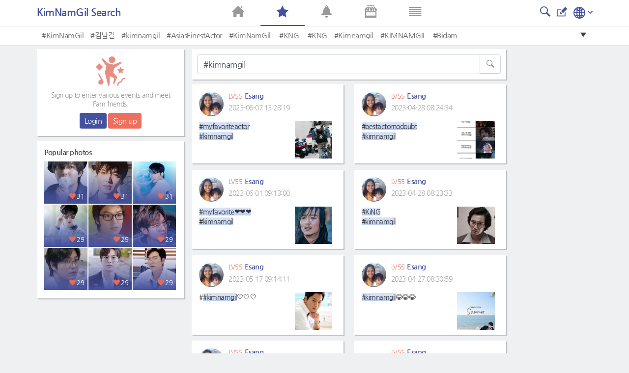

--- FILE ---
content_type: text/html; charset=UTF-8
request_url: https://metkstar.com/post/search/839/%23kimnamgil
body_size: 9126
content:
<!DOCTYPE html >
<html lang="en">
<head>
	<meta name="naver-site-verification" content="9520252efb37f8a0235492860fcee4cb27f775b4"/>
	<meta http-equiv="Content-Type" content="text/html; charset=utf-8">
	<meta name="csrf-token" content="6v3n0Y073PgpFr4mmSIOOgeLK7GspN22fP67PswI">
		<meta name="viewport" content="width=device-width, initial-scale=1">
	<meta name="viewport" content="width=device-width, initial-scale=1, maximum-scale=1, user-scalable=no">
	<meta property="fb:app_id" content="614516485738102" />
<meta property="og:type" content="website" />
<meta property="og:url" content="https://metkstar.com/post/search/839/%23kimnamgil?lang=en" />

	<meta property="og:title" content="MetKstarKpop/Kdrama international community" />
	<meta property="og:description" content="MetKstar is the internet platform for Kpop/Kdrama community to discuss, connect and share anything about Kpop/Kdrama." />
	<meta property="og:image" content="https://metkstar.com/img/img_link2.jpg" />
<meta name="twitter:card" content="summary_large_image">
<meta name="twitter:site" content = "@metkstar"/>	<title>MetKstar</title>

	<link rel="dns-prefetch" href="https://metkstar.com" />
	<link rel="dns-prefetch" href="//fonts.gstatic.com" />
	<link rel="dns-prefetch" href="//fonts.googleapis.com" />
	<link rel='dns-prefetch' href='//tpc.googlesyndication.com' />
	<link rel='dns-prefetch' href='//ad.doubleclick.net' />
	<link rel='dns-prefetch' href='//googleads.g.doubleclick.net' />
	<link rel='dns-prefetch' href='//pagead2.googlesyndication.com' />
	<link rel='dns-prefetch' href='//youtube.com' />
	<link rel='dns-prefetch' href='//youtu.be' />
	<link rel='dns-prefetch' href='//www.google.com' />
	<link rel='dns-prefetch' href='//partner.googleadservices.com' />
	<link rel='dns-prefetch' href='//google-analytics.com' />
	<link rel='dns-prefetch' href='//adservice.google.co.kr' />

	<link rel="shortcut icon" href="/img/ico_favi.ico">
	<link rel="apple-touch-icon" href="/img/ico_fivi_apple.png">

	<link rel="preload" as="style" href="/css/common.css?20230510">
	<link rel="preload" as="style" href="/css/basic.css?20230510">
	<link rel="preload" as="style" href="/css/layout.css?20230510">
	<link rel="preload" as="style" href="/css/content.css?20230510">
	<link rel="preload" as="style" href="/css/bootstrap.css?20230510">
	<link rel="preload" as="style" href="/css/bootstrap-grid.css?20230510">
	<link rel="preload" as="style" href="/css/iconmonstr-iconic-font.min.css?20230510">

	<link rel="stylesheet" type="text/css" href="/css/common.css?20230510">
	<link rel="stylesheet" type="text/css" href="/css/basic.css?20230510">
	<link rel="stylesheet" type="text/css" href="/css/layout.css?20230510">
	<link rel="stylesheet" type="text/css" href="/css/content.css?20230510">
	<link rel="stylesheet" type="text/css" href="/css/bootstrap.css?20230510">
	<link rel="stylesheet" type="text/css" href="/css/bootstrap-grid.css?20230510">
	<link rel="stylesheet" type="text/css" href="/css/iconmonstr-iconic-font.min.css?20230510">

	<script type="text/javascript" src="/js/app.js?20230510"></script>
	<script type="text/javascript" src="/js/common.js?20230510"></script>
	<script type="text/javascript" src="/js/mAlert.js?20230510"></script>

	
	
	
	
						<script async src='https://www.googletagmanager.com/gtag/js?id=UA-146343663-1'></script>
						<script>
						  window.dataLayer = window.dataLayer || [];
						  function gtag(){dataLayer.push(arguments);}
						  gtag('js', new Date());
						
						  gtag('config', 'UA-146343663-1');
						</script>
					
			
						<script defer src='https://pagead2.googlesyndication.com/pagead/js/adsbygoogle.js'></script>
						<script>
							(adsbygoogle = window.adsbygoogle || []).push({
								google_ad_client: 'ca-pub-1965381626427597',
								enable_page_level_ads: true
							});
						</script>
					
	</head>
<body>
<div id="wrap" class="conatainer">
	<!-- 포스트 상세페이지 프레임 -->
	<div class="wrap_iframe blind">
		<div class="iframe_border">
			<div class="inner_iframe">
			</div>
			<button type="button" class="btn_close"><i class="im im-x-mark"></i></button>
		</div>
	</div>
	<!-- //포스트 상세페이지 프레임 -->
	 

	<header class="header">
	<div class="inner_header">
		<div class="wrap_tit">
			<div class="row area_tit">
				<div class="area_left">
	<span class="txt-tit">
							KimNamGil Search
			</span>
</div>				<div class="area_right">
			<a href="https://metkstar.com/post/search/839" > <button class="btn_im"><i class="im im-magnifier" style="font-size:1.25rem;"></i></button></a>
		
		<a href="https://metkstar.com/post/register/839" ><button class="btn_im"><i class="im im-edit" style="font-size:1.25rem;"></i></button></a>
	
	<!--상단 프로필 사진-->
<div class="wrap_thumb_circ" style="margin:-8px 8px 0 0;">
	<div class="thumb" style="width:2.5rem;height:2.5rem;">
		<div class="centered">
								<a href="https://metkstar.com/user/more/setting"><img src="/img/img_user120x120.jpg"/></a>
					</div>
	</div>
</div>
<!--상단 프로필 사진-->	<!--상단 언어선택-->
<div class="dropdown d-inline">
	<button  type="button" id="select_lang" data-toggle="dropdown" aria-haspopup="true" aria-expanded="false"><img src="/svg/iconmonstr-globe-3.svg" alt="" /><i class="im im-angle-down" style="color:#44519e;font-size:0.6rem;margin-left:5px;vertical-aling:middle"></i></button>
	<div class="dropdown-menu dropdown-lang dropdown-menu-right" aria-labelledby="select_lang" style="min-width:100px;margin-top:10px;">
		<a class="dropdown-item " href="https://metkstar.com/post/search/839/%23kimnamgil?lang=kr"><span class="ico_lang ico_kr mr-1"></span><span class="align-middle">Korean</span></a>
		<a class="dropdown-item on" href="https://metkstar.com/post/search/839/%23kimnamgil?lang=en"><span class="ico_lang ico_en mr-1"></span><span class="align-middle">English</span></a>
	</div>
</div>
<!--상단 언어선택--></div>			</div>
		</div>
	</div>
	<div class="wrap_menu">
	<div class="inner_wrap_menu">
		<nav class="row area-menu center">
			<div class="col "><a href="https://metkstar.com"><i class="im im-home"></i></a></div>
			<div class="col on"><a href="https://metkstar.com/fam/home"><i class="im im-star"></i></a></div>
			<div class="col "><a href="https://metkstar.com/user/notify"><i class="im im-bell"><span class="" id="header_alarm"></span></i></a></div>
			<div class="col "><a href="https://metkstar.com/shop"><i class="im im-store"></i></a></div>
			<div class="col "><a href="https://metkstar.com/user/more/home"><i class="im im-data"></i></a></div>
		</nav>
	</div>
</div>	<!-- 태그 -->
<div class="wrap_tag">
	<div class="inner_tag">
		<div class="dropdown">
			<div class="tag_list">
				<ul>
																		<li><a href="https://metkstar.com/post/search/839/%23KimNamGil">#KimNamGil</a></li>
													<li><a href="https://metkstar.com/post/search/839/%23%EA%B9%80%EB%82%A8%EA%B8%B8">#김남길</a></li>
													<li><a href="https://metkstar.com/post/search/839/%23kimnamgil">#kimnamgil</a></li>
													<li><a href="https://metkstar.com/post/search/839/%23AsiasFinestActor">#AsiasFinestActor</a></li>
													<li><a href="https://metkstar.com/post/search/839/%23KimNamGil%C2%A0">#KimNamGil </a></li>
													<li><a href="https://metkstar.com/post/search/839/%23KNG%C2%A0">#KNG </a></li>
													<li><a href="https://metkstar.com/post/search/839/%23KNG">#KNG</a></li>
													<li><a href="https://metkstar.com/post/search/839/%23Kimnamgil">#Kimnamgil</a></li>
													<li><a href="https://metkstar.com/post/search/839/%23KIMNAMGIL">#KIMNAMGIL</a></li>
													<li><a href="https://metkstar.com/post/search/839/%23Bidam">#Bidam</a></li>
															</ul>
				<button type="button" class=" btn_drop" onclick="openTagLayer();"><i class="im im-care-down"></i></button>
			</div>
			<!-- 드롭다운 버튼을 눌렀을 경우 -->
			<div class="drop_list blind" id="drop_list_tag">
				<div style="padding:0.6rem">Popular #tag at this Fam </div>
				<button type="button" class=" btn_drop"  onclick="openTagLayer();"><i class="im im-care-up"></i></button>
				<ul class="list_drop_tag ">
											<li><a href="https://metkstar.com/post/search/839/%23KimNamGil">#KimNamGil<span class="txt_num">2419</span></a></li>
											<li><a href="https://metkstar.com/post/search/839/%23%EA%B9%80%EB%82%A8%EA%B8%B8">#김남길<span class="txt_num">373</span></a></li>
											<li><a href="https://metkstar.com/post/search/839/%23kimnamgil">#kimnamgil<span class="txt_num">344</span></a></li>
											<li><a href="https://metkstar.com/post/search/839/%23AsiasFinestActor">#AsiasFinestActor<span class="txt_num">82</span></a></li>
											<li><a href="https://metkstar.com/post/search/839/%23KimNamGil%C2%A0">#KimNamGil <span class="txt_num">52</span></a></li>
											<li><a href="https://metkstar.com/post/search/839/%23KNG%C2%A0">#KNG <span class="txt_num">52</span></a></li>
											<li><a href="https://metkstar.com/post/search/839/%23KNG">#KNG<span class="txt_num">50</span></a></li>
											<li><a href="https://metkstar.com/post/search/839/%23Kimnamgil">#Kimnamgil<span class="txt_num">45</span></a></li>
											<li><a href="https://metkstar.com/post/search/839/%23KIMNAMGIL">#KIMNAMGIL<span class="txt_num">43</span></a></li>
											<li><a href="https://metkstar.com/post/search/839/%23Bidam">#Bidam<span class="txt_num">43</span></a></li>
									</ul>
			</div>
		</div>
	</div>
</div>
<!-- //태그 -->
<script>
	//태그 레이어 오픈용 함수
	function openTagLayer(){
		var target = $("#drop_list_tag");
		if( target.hasClass("blind") )		target.removeClass("blind");
		else 								target.addClass("blind");
	}
</script></header>

	<div id="container" class=" section_fam ">
		<!-- 왼쪽 컨텐츠  -->
<div class="dashboard-left">
	<div class="box_basic" style="padding:0;">
				<!-- 로그아웃 -->
		<div class="user_logout">
			<div class="mb-2"><img src="/svg/iconmonstr-party-21.svg" alt="" width="60" /></div>
			<p class="txt_desc">Sign up to enter various events and meet Fam friends.</p>
			<button class="btn btn-vo btn-sm" onclick="location.href='https://metkstar.com/login';">Login</button>
			<button class="btn btn-pk btn-sm" onclick="location.href='https://metkstar.com/user/register';">Sign up</button>
		</div>
		<!-- //로그아웃 -->
			</div>
	<div class="box_basic mt10" style="padding:15px;">
		<div class="txt_tit01">Popular photos</div>
				<div class="box_thumb">
			<a href="https://metkstar.com/post/detail/111/3128631" class="link_thumb">
				<div class="wrap_thumb">
					<img id='' src='https://img2.metkstar.com/post/2026_01/1767833251_y0i9Ev611UJLYiY_1080X1340_0_165x165.webp' onerror='this.src=https://img2.metkstar.com/post/2026_01/1767833251_y0i9Ev611UJLYiY_1080X1340_0_165x165.jpg' class='thumb_img'  browser='Chrome'/>
				</div>
				<div class="wrap_info">
					<div class="etc_num"><span class="box_num"><i class="im im-heart mr4 pink"></i>31</span></div>
				</div>
			</a>
		</div>
				<div class="box_thumb">
			<a href="https://metkstar.com/post/detail/111/3128630" class="link_thumb">
				<div class="wrap_thumb">
					<img id='' src='https://img2.metkstar.com/post/2026_01/1767830866_rKWPAGuobpC6Prc_690X1035_0_165x165.webp' onerror='this.src=https://img2.metkstar.com/post/2026_01/1767830866_rKWPAGuobpC6Prc_690X1035_0_165x165.jpg' class='thumb_img'  browser='Chrome'/>
				</div>
				<div class="wrap_info">
					<div class="etc_num"><span class="box_num"><i class="im im-heart mr4 pink"></i>31</span></div>
				</div>
			</a>
		</div>
				<div class="box_thumb">
			<a href="https://metkstar.com/post/detail/111/3128552" class="link_thumb">
				<div class="wrap_thumb">
					<img id='' src='https://img2.metkstar.com/post/2026_01/1767798711_dS2gddu380EIVEW_1440X1440_0_165x165.webp' onerror='this.src=https://img2.metkstar.com/post/2026_01/1767798711_dS2gddu380EIVEW_1440X1440_0_165x165.jpg' class='thumb_img'  browser='Chrome'/>
				</div>
				<div class="wrap_info">
					<div class="etc_num"><span class="box_num"><i class="im im-heart mr4 pink"></i>31</span></div>
				</div>
			</a>
		</div>
				<div class="box_thumb">
			<a href="https://metkstar.com/post/detail/111/3130402" class="link_thumb">
				<div class="wrap_thumb">
					<img id='' src='https://img2.metkstar.com/post/2026_01/1768783540_U16hiNOnkgtclDU_500X750_0_165x165.webp' onerror='this.src=https://img2.metkstar.com/post/2026_01/1768783540_U16hiNOnkgtclDU_500X750_0_165x165.jpg' class='thumb_img'  browser='Chrome'/>
				</div>
				<div class="wrap_info">
					<div class="etc_num"><span class="box_num"><i class="im im-heart mr4 pink"></i>29</span></div>
				</div>
			</a>
		</div>
				<div class="box_thumb">
			<a href="https://metkstar.com/post/detail/111/3130404" class="link_thumb">
				<div class="wrap_thumb">
					<img id='' src='https://img2.metkstar.com/post/2026_01/1768783628_10w7Ac71ztifRFO_768X960_0_165x165.webp' onerror='this.src=https://img2.metkstar.com/post/2026_01/1768783628_10w7Ac71ztifRFO_768X960_0_165x165.jpg' class='thumb_img'  browser='Chrome'/>
				</div>
				<div class="wrap_info">
					<div class="etc_num"><span class="box_num"><i class="im im-heart mr4 pink"></i>29</span></div>
				</div>
			</a>
		</div>
				<div class="box_thumb">
			<a href="https://metkstar.com/post/detail/111/3130405" class="link_thumb">
				<div class="wrap_thumb">
					<img id='' src='https://img2.metkstar.com/post/2026_01/1768783676_6wjCvlIt9eG6sBU_1080X1203_0_165x165.webp' onerror='this.src=https://img2.metkstar.com/post/2026_01/1768783676_6wjCvlIt9eG6sBU_1080X1203_0_165x165.jpg' class='thumb_img'  browser='Chrome'/>
				</div>
				<div class="wrap_info">
					<div class="etc_num"><span class="box_num"><i class="im im-heart mr4 pink"></i>29</span></div>
				</div>
			</a>
		</div>
				<div class="box_thumb">
			<a href="https://metkstar.com/post/detail/111/3130406" class="link_thumb">
				<div class="wrap_thumb">
					<img id='' src='https://img2.metkstar.com/post/2026_01/1768783691_NUUicS2omjKcMeR_690X920_0_165x165.webp' onerror='this.src=https://img2.metkstar.com/post/2026_01/1768783691_NUUicS2omjKcMeR_690X920_0_165x165.jpg' class='thumb_img'  browser='Chrome'/>
				</div>
				<div class="wrap_info">
					<div class="etc_num"><span class="box_num"><i class="im im-heart mr4 pink"></i>29</span></div>
				</div>
			</a>
		</div>
				<div class="box_thumb">
			<a href="https://metkstar.com/post/detail/111/3130407" class="link_thumb">
				<div class="wrap_thumb">
					<img id='' src='https://img2.metkstar.com/post/2026_01/1768783752_iyDVJcwXSMb2Ium_1080X1320_0_165x165.webp' onerror='this.src=https://img2.metkstar.com/post/2026_01/1768783752_iyDVJcwXSMb2Ium_1080X1320_0_165x165.jpg' class='thumb_img'  browser='Chrome'/>
				</div>
				<div class="wrap_info">
					<div class="etc_num"><span class="box_num"><i class="im im-heart mr4 pink"></i>29</span></div>
				</div>
			</a>
		</div>
				<div class="box_thumb">
			<a href="https://metkstar.com/post/detail/111/3130408" class="link_thumb">
				<div class="wrap_thumb">
					<img id='' src='https://img2.metkstar.com/post/2026_01/1768783782_cpCYGcV86nEVCqg_1080X1192_0_165x165.webp' onerror='this.src=https://img2.metkstar.com/post/2026_01/1768783782_cpCYGcV86nEVCqg_1080X1192_0_165x165.jpg' class='thumb_img'  browser='Chrome'/>
				</div>
				<div class="wrap_info">
					<div class="etc_num"><span class="box_num"><i class="im im-heart mr4 pink"></i>29</span></div>
				</div>
			</a>
		</div>
			</div>
		<div class="box_ad mt10">
		
								<!-- mk_pc_right_banner -->
								<ins class='adsbygoogle'
									 style='display:inline-block;width:300px;height:250px'
									 data-ad-client='ca-pub-1965381626427597'
									 data-ad-slot='7792175631'></ins>
								<script>
									 (adsbygoogle = window.adsbygoogle || []).push({});
								</script>
					
	</div>
	</div>
<!-- //왼쪽 컨텐츠  -->

		<div class="content">
	<div class="wrap_fam wrap_basic">
		<div class="box_basic mb10">
			<form onsubmit="return false;">
				<fieldset>
					<legend class="blind">Search</legend>
					<div class="form-group" style="margin-bottom:0;">
						<label for="" class="blind">Search</label>
						<div class="input-group" style="margin-bottom:0;">
						
																								
						  <input type="text" class="form-control keyword"  name="search_keyword" value="#kimnamgil" autocomplete="off" placeholder="Search posts #tag @user">
						  <div class="input-group-append">
							<button class="btn btn-outline-secondary" type="button" id="button-addon2" style="position:absolute;top:0;right:0;background:#fff;border:1px solid #ced4da;color:#999;"><i class="im im-magnifier" style="font-size:0.95rem"></i></button>
						  </div>
						</div>
					</div>
				</fieldset>
			</form>
		</div>
				<!-- 유저리스트  -->
		<div class=" box_basic mb10" style="padding:0;">
			<ul class="list_user">
						</ul>
					</div>
		<!-- //유저리스트  -->
		<!-- 검색결과 게시물 -->
		<div class="card-columns srch_card" style="display:block;">

    		
        		
        			        			        			
        									        			
					
        			            			<!-- 이미지가 포함 된 게시물 -->
            			<div class="card">
            				<div class="nsns_card">
            					<div class="post_header">
        							<div class="user_info">
        								<div class="wrap_thumb_circ"  data-toggle="modal" data-target="#user_info">
        									<div class="thumb">
        										<div class="centered">
        											<img id='list_img' data-src='https://img2.metkstar.com/user/2022_07/1657150323_7tfLla1UBuAlskd_100X100_0_100x100.webp' onerror='this.src=https://img2.metkstar.com/user/2022_07/1657150323_7tfLla1UBuAlskd_100X100_0_100x100.jpg' class='lazy'  browser='Chrome'/>
        										</div> 
        									</div>
        								</div>
        								<div class="user_name">
        									<div>
        										<span class="ico_level"></span>
        										<span class="num_leve">LV55</span>
        										<span class="txt_name">Esang</span>
        									</div>
        									<div class="txt_date">2023-06-07 13:28:19</div>
        								</div>
        							</div>
            					</div>
            					<div class="post_body">
            						<div class="row">
            							<div class=col-8  >
            								<p class="post_txt" onclick="location.href='https://metkstar.com/post/detail/839/2756529'">
												<span class='hashtag'>#myfavoriteactor</span><br />
<span class='hashtag'>#kimnamgil</span>
            								</p>
											            							</div>

            							            							<div class="col-4 center">
            								<div class="wrap_thumb_circ"  data-toggle="modal" data-target="#user_info">
            									<div class="thumb" style="border-radius:0;width:4.5rem;height:4.5rem;">
            										<div class="centered" onclick="location.href='https://metkstar.com/post/detail/839/2756529'">
            											<img id='search_img' data-src='https://img2.metkstar.com/post/2023_06/1686112099_4c6tzjcUkLG3x04_720X879_0_200x200.webp' onerror='this.src=https://img2.metkstar.com/post/2023_06/1686112099_4c6tzjcUkLG3x04_720X879_0_200x200.jpg' class='lazy'  browser='Chrome'/>
            										</div>
            									</div>
            									            								</div>
            							</div>
            							
            						</div>
            					</div>
            				</div>
            			</div>
            			<!-- //이미지가 포함 된 게시물 -->			
        			        		    		
        		
        			        			        			
        									        			
					
        			            			<!-- 이미지가 포함 된 게시물 -->
            			<div class="card">
            				<div class="nsns_card">
            					<div class="post_header">
        							<div class="user_info">
        								<div class="wrap_thumb_circ"  data-toggle="modal" data-target="#user_info">
        									<div class="thumb">
        										<div class="centered">
        											<img id='list_img' data-src='https://img2.metkstar.com/user/2022_07/1657150323_7tfLla1UBuAlskd_100X100_0_100x100.webp' onerror='this.src=https://img2.metkstar.com/user/2022_07/1657150323_7tfLla1UBuAlskd_100X100_0_100x100.jpg' class='lazy'  browser='Chrome'/>
        										</div> 
        									</div>
        								</div>
        								<div class="user_name">
        									<div>
        										<span class="ico_level"></span>
        										<span class="num_leve">LV55</span>
        										<span class="txt_name">Esang</span>
        									</div>
        									<div class="txt_date">2023-06-01 09:13:00</div>
        								</div>
        							</div>
            					</div>
            					<div class="post_body">
            						<div class="row">
            							<div class=col-8  >
            								<p class="post_txt" onclick="location.href='https://metkstar.com/post/detail/839/2750838'">
												<span class='hashtag'>#myfavorite❤❤❤</span><br />
<span class='hashtag'>#kimnamgil</span>
            								</p>
											            							</div>

            							            							<div class="col-4 center">
            								<div class="wrap_thumb_circ"  data-toggle="modal" data-target="#user_info">
            									<div class="thumb" style="border-radius:0;width:4.5rem;height:4.5rem;">
            										<div class="centered" onclick="location.href='https://metkstar.com/post/detail/839/2750838'">
            											<img id='search_img' data-src='https://img2.metkstar.com/post/2023_06/1685578380_hjZnJHDr1R7kPmt_1000X475_0_200x200.webp' onerror='this.src=https://img2.metkstar.com/post/2023_06/1685578380_hjZnJHDr1R7kPmt_1000X475_0_200x200.jpg' class='lazy'  browser='Chrome'/>
            										</div>
            									</div>
            									            								</div>
            							</div>
            							
            						</div>
            					</div>
            				</div>
            			</div>
            			<!-- //이미지가 포함 된 게시물 -->			
        			        		    		
        		
        			        			        			
        									        			
					
        			            			<!-- 이미지가 포함 된 게시물 -->
            			<div class="card">
            				<div class="nsns_card">
            					<div class="post_header">
        							<div class="user_info">
        								<div class="wrap_thumb_circ"  data-toggle="modal" data-target="#user_info">
        									<div class="thumb">
        										<div class="centered">
        											<img id='list_img' data-src='https://img2.metkstar.com/user/2022_07/1657150323_7tfLla1UBuAlskd_100X100_0_100x100.webp' onerror='this.src=https://img2.metkstar.com/user/2022_07/1657150323_7tfLla1UBuAlskd_100X100_0_100x100.jpg' class='lazy'  browser='Chrome'/>
        										</div> 
        									</div>
        								</div>
        								<div class="user_name">
        									<div>
        										<span class="ico_level"></span>
        										<span class="num_leve">LV55</span>
        										<span class="txt_name">Esang</span>
        									</div>
        									<div class="txt_date">2023-05-17 09:14:11</div>
        								</div>
        							</div>
            					</div>
            					<div class="post_body">
            						<div class="row">
            							<div class=col-8  >
            								<p class="post_txt" onclick="location.href='https://metkstar.com/post/detail/839/2739126'">
												#<span class='hashtag'>#kimnamgil</span>🤍🤍🤍
            								</p>
											            							</div>

            							            							<div class="col-4 center">
            								<div class="wrap_thumb_circ"  data-toggle="modal" data-target="#user_info">
            									<div class="thumb" style="border-radius:0;width:4.5rem;height:4.5rem;">
            										<div class="centered" onclick="location.href='https://metkstar.com/post/detail/839/2739126'">
            											<img id='search_img' data-src='https://img2.metkstar.com/post/2023_05/1684282451_XFTnl0XQxPVmTRr_657X831_0_200x200.webp' onerror='this.src=https://img2.metkstar.com/post/2023_05/1684282451_XFTnl0XQxPVmTRr_657X831_0_200x200.jpg' class='lazy'  browser='Chrome'/>
            										</div>
            									</div>
            									            								</div>
            							</div>
            							
            						</div>
            					</div>
            				</div>
            			</div>
            			<!-- //이미지가 포함 된 게시물 -->			
        			        		    		
        		
        			        			        			
        									        			
					
        			            			<!-- 이미지가 포함 된 게시물 -->
            			<div class="card">
            				<div class="nsns_card">
            					<div class="post_header">
        							<div class="user_info">
        								<div class="wrap_thumb_circ"  data-toggle="modal" data-target="#user_info">
        									<div class="thumb">
        										<div class="centered">
        											<img id='list_img' data-src='https://img2.metkstar.com/user/2022_07/1657150323_7tfLla1UBuAlskd_100X100_0_100x100.webp' onerror='this.src=https://img2.metkstar.com/user/2022_07/1657150323_7tfLla1UBuAlskd_100X100_0_100x100.jpg' class='lazy'  browser='Chrome'/>
        										</div> 
        									</div>
        								</div>
        								<div class="user_name">
        									<div>
        										<span class="ico_level"></span>
        										<span class="num_leve">LV55</span>
        										<span class="txt_name">Esang</span>
        									</div>
        									<div class="txt_date">2023-05-16 09:23:16</div>
        								</div>
        							</div>
            					</div>
            					<div class="post_body">
            						<div class="row">
            							<div class=col-8  >
            								<p class="post_txt" onclick="location.href='https://metkstar.com/post/detail/839/2738259'">
												<span class='hashtag'>#kimnamgil</span>💪💪💪
            								</p>
											            							</div>

            							            							<div class="col-4 center">
            								<div class="wrap_thumb_circ"  data-toggle="modal" data-target="#user_info">
            									<div class="thumb" style="border-radius:0;width:4.5rem;height:4.5rem;">
            										<div class="centered" onclick="location.href='https://metkstar.com/post/detail/839/2738259'">
            											<img id='search_img' data-src='https://img2.metkstar.com/post/2023_05/1684196596_SwMAERKLIysxk1h_2048X1365_0_200x200.webp' onerror='this.src=https://img2.metkstar.com/post/2023_05/1684196596_SwMAERKLIysxk1h_2048X1365_0_200x200.jpg' class='lazy'  browser='Chrome'/>
            										</div>
            									</div>
            									            								</div>
            							</div>
            							
            						</div>
            					</div>
            				</div>
            			</div>
            			<!-- //이미지가 포함 된 게시물 -->			
        			        		    		
        		
        			        			        			
        									        			
					
        			            			<!-- 이미지가 포함 된 게시물 -->
            			<div class="card">
            				<div class="nsns_card">
            					<div class="post_header">
        							<div class="user_info">
        								<div class="wrap_thumb_circ"  data-toggle="modal" data-target="#user_info">
        									<div class="thumb">
        										<div class="centered">
        											<img id='list_img' data-src='https://img2.metkstar.com/user/2022_07/1657150323_7tfLla1UBuAlskd_100X100_0_100x100.webp' onerror='this.src=https://img2.metkstar.com/user/2022_07/1657150323_7tfLla1UBuAlskd_100X100_0_100x100.jpg' class='lazy'  browser='Chrome'/>
        										</div> 
        									</div>
        								</div>
        								<div class="user_name">
        									<div>
        										<span class="ico_level"></span>
        										<span class="num_leve">LV55</span>
        										<span class="txt_name">Esang</span>
        									</div>
        									<div class="txt_date">2023-05-12 07:42:42</div>
        								</div>
        							</div>
            					</div>
            					<div class="post_body">
            						<div class="row">
            							<div class=col-8  >
            								<p class="post_txt" onclick="location.href='https://metkstar.com/post/detail/839/2735472'">
												<span class='hashtag'>#myKiNG</span><br />
<span class='hashtag'>#kimnamgil</span>
            								</p>
											            							</div>

            							            							<div class="col-4 center">
            								<div class="wrap_thumb_circ"  data-toggle="modal" data-target="#user_info">
            									<div class="thumb" style="border-radius:0;width:4.5rem;height:4.5rem;">
            										<div class="centered" onclick="location.href='https://metkstar.com/post/detail/839/2735472'">
            											<img id='search_img' data-src='https://img2.metkstar.com/post/2023_05/1683844962_QMHrz8CU4LkPBlH_720X970_0_200x200.webp' onerror='this.src=https://img2.metkstar.com/post/2023_05/1683844962_QMHrz8CU4LkPBlH_720X970_0_200x200.jpg' class='lazy'  browser='Chrome'/>
            										</div>
            									</div>
            									            								</div>
            							</div>
            							
            						</div>
            					</div>
            				</div>
            			</div>
            			<!-- //이미지가 포함 된 게시물 -->			
        			        		    		
        		
        			        			        			
        									        			
					
        			            			<!-- 이미지가 포함 된 게시물 -->
            			<div class="card">
            				<div class="nsns_card">
            					<div class="post_header">
        							<div class="user_info">
        								<div class="wrap_thumb_circ"  data-toggle="modal" data-target="#user_info">
        									<div class="thumb">
        										<div class="centered">
        											<img id='list_img' data-src='https://img2.metkstar.com/user/2022_07/1657150323_7tfLla1UBuAlskd_100X100_0_100x100.webp' onerror='this.src=https://img2.metkstar.com/user/2022_07/1657150323_7tfLla1UBuAlskd_100X100_0_100x100.jpg' class='lazy'  browser='Chrome'/>
        										</div> 
        									</div>
        								</div>
        								<div class="user_name">
        									<div>
        										<span class="ico_level"></span>
        										<span class="num_leve">LV55</span>
        										<span class="txt_name">Esang</span>
        									</div>
        									<div class="txt_date">2023-05-11 08:26:04</div>
        								</div>
        							</div>
            					</div>
            					<div class="post_body">
            						<div class="row">
            							<div class=col-8  >
            								<p class="post_txt" onclick="location.href='https://metkstar.com/post/detail/839/2734951'">
												<span class='hashtag'>#mybestbadguy</span><br />
<span class='hashtag'>#kimnamgil</span>
            								</p>
											            							</div>

            							            							<div class="col-4 center">
            								<div class="wrap_thumb_circ"  data-toggle="modal" data-target="#user_info">
            									<div class="thumb" style="border-radius:0;width:4.5rem;height:4.5rem;">
            										<div class="centered" onclick="location.href='https://metkstar.com/post/detail/839/2734951'">
            											<img id='search_img' data-src='https://img2.metkstar.com/post/2023_05/1683761164_o1aAvymGsTBm963_1000X1500_0_200x200.webp' onerror='this.src=https://img2.metkstar.com/post/2023_05/1683761164_o1aAvymGsTBm963_1000X1500_0_200x200.jpg' class='lazy'  browser='Chrome'/>
            										</div>
            									</div>
            									            								</div>
            							</div>
            							
            						</div>
            					</div>
            				</div>
            			</div>
            			<!-- //이미지가 포함 된 게시물 -->			
        			        		    		
        		
        			        			        			
        									        			
					
        			            			<!-- 이미지가 포함 된 게시물 -->
            			<div class="card">
            				<div class="nsns_card">
            					<div class="post_header">
        							<div class="user_info">
        								<div class="wrap_thumb_circ"  data-toggle="modal" data-target="#user_info">
        									<div class="thumb">
        										<div class="centered">
        											<img id='list_img' data-src='https://img2.metkstar.com/user/2022_07/1657150323_7tfLla1UBuAlskd_100X100_0_100x100.webp' onerror='this.src=https://img2.metkstar.com/user/2022_07/1657150323_7tfLla1UBuAlskd_100X100_0_100x100.jpg' class='lazy'  browser='Chrome'/>
        										</div> 
        									</div>
        								</div>
        								<div class="user_name">
        									<div>
        										<span class="ico_level"></span>
        										<span class="num_leve">LV55</span>
        										<span class="txt_name">Esang</span>
        									</div>
        									<div class="txt_date">2023-05-09 09:46:57</div>
        								</div>
        							</div>
            					</div>
            					<div class="post_body">
            						<div class="row">
            							<div class=col-8  >
            								<p class="post_txt" onclick="location.href='https://metkstar.com/post/detail/839/2733867'">
												<span class='hashtag'>#myfavoriteoppa</span><br />
<span class='hashtag'>#kimnamgil</span><br />
🥰🥰🥰🥰❤❤❤
            								</p>
											            							</div>

            							            							<div class="col-4 center">
            								<div class="wrap_thumb_circ"  data-toggle="modal" data-target="#user_info">
            									<div class="thumb" style="border-radius:0;width:4.5rem;height:4.5rem;">
            										<div class="centered" onclick="location.href='https://metkstar.com/post/detail/839/2733867'">
            											<img id='search_img' data-src='https://img2.metkstar.com/post/2023_05/1683593217_iOUwwYH6qRSkLrF_720X1054_0_200x200.webp' onerror='this.src=https://img2.metkstar.com/post/2023_05/1683593217_iOUwwYH6qRSkLrF_720X1054_0_200x200.jpg' class='lazy'  browser='Chrome'/>
            										</div>
            									</div>
            									            								</div>
            							</div>
            							
            						</div>
            					</div>
            				</div>
            			</div>
            			<!-- //이미지가 포함 된 게시물 -->			
        			        		    		
        		
        			        			        			
        									        			
					
        			            			<!-- 이미지가 포함 된 게시물 -->
            			<div class="card">
            				<div class="nsns_card">
            					<div class="post_header">
        							<div class="user_info">
        								<div class="wrap_thumb_circ"  data-toggle="modal" data-target="#user_info">
        									<div class="thumb">
        										<div class="centered">
        											<img id='list_img' data-src='https://img2.metkstar.com/user/2022_07/1657150323_7tfLla1UBuAlskd_100X100_0_100x100.webp' onerror='this.src=https://img2.metkstar.com/user/2022_07/1657150323_7tfLla1UBuAlskd_100X100_0_100x100.jpg' class='lazy'  browser='Chrome'/>
        										</div> 
        									</div>
        								</div>
        								<div class="user_name">
        									<div>
        										<span class="ico_level"></span>
        										<span class="num_leve">LV55</span>
        										<span class="txt_name">Esang</span>
        									</div>
        									<div class="txt_date">2023-05-05 09:29:11</div>
        								</div>
        							</div>
            					</div>
            					<div class="post_body">
            						<div class="row">
            							<div class=col-8  >
            								<p class="post_txt" onclick="location.href='https://metkstar.com/post/detail/839/2731524'">
												<span class='hashtag'>#kimnamgil</span>😍😍😍🧡🧡🧡
            								</p>
											            							</div>

            							            							<div class="col-4 center">
            								<div class="wrap_thumb_circ"  data-toggle="modal" data-target="#user_info">
            									<div class="thumb" style="border-radius:0;width:4.5rem;height:4.5rem;">
            										<div class="centered" onclick="location.href='https://metkstar.com/post/detail/839/2731524'">
            											<img id='search_img' data-src='https://img2.metkstar.com/post/2023_05/1683246551_6HrZfjaBCvMw7D8_639X425_0_200x200.webp' onerror='this.src=https://img2.metkstar.com/post/2023_05/1683246551_6HrZfjaBCvMw7D8_639X425_0_200x200.jpg' class='lazy'  browser='Chrome'/>
            										</div>
            									</div>
            									            								</div>
            							</div>
            							
            						</div>
            					</div>
            				</div>
            			</div>
            			<!-- //이미지가 포함 된 게시물 -->			
        			        		    		
        		
        			        			        			
        									        			
					
        			            			<!-- 이미지가 포함 된 게시물 -->
            			<div class="card">
            				<div class="nsns_card">
            					<div class="post_header">
        							<div class="user_info">
        								<div class="wrap_thumb_circ"  data-toggle="modal" data-target="#user_info">
        									<div class="thumb">
        										<div class="centered">
        											<img id='list_img' data-src='https://img2.metkstar.com/user/2022_07/1657150323_7tfLla1UBuAlskd_100X100_0_100x100.webp' onerror='this.src=https://img2.metkstar.com/user/2022_07/1657150323_7tfLla1UBuAlskd_100X100_0_100x100.jpg' class='lazy'  browser='Chrome'/>
        										</div> 
        									</div>
        								</div>
        								<div class="user_name">
        									<div>
        										<span class="ico_level"></span>
        										<span class="num_leve">LV55</span>
        										<span class="txt_name">Esang</span>
        									</div>
        									<div class="txt_date">2023-05-05 07:59:55</div>
        								</div>
        							</div>
            					</div>
            					<div class="post_body">
            						<div class="row">
            							<div class=col-8  >
            								<p class="post_txt" onclick="location.href='https://metkstar.com/post/detail/839/2731499'">
												<span class='hashtag'>#mybestactor</span><br />
<span class='hashtag'>#ultimateoppa</span><br />
<span class='hashtag'>#kimnamgil</span>
            								</p>
											            							</div>

            							            							<div class="col-4 center">
            								<div class="wrap_thumb_circ"  data-toggle="modal" data-target="#user_info">
            									<div class="thumb" style="border-radius:0;width:4.5rem;height:4.5rem;">
            										<div class="centered" onclick="location.href='https://metkstar.com/post/detail/839/2731499'">
            											<img id='search_img' data-src='https://img2.metkstar.com/post/2023_05/1683241195_VcbNlS4JZd85qGl_526X704_0_200x200.webp' onerror='this.src=https://img2.metkstar.com/post/2023_05/1683241195_VcbNlS4JZd85qGl_526X704_0_200x200.jpg' class='lazy'  browser='Chrome'/>
            										</div>
            									</div>
            									            								</div>
            							</div>
            							
            						</div>
            					</div>
            				</div>
            			</div>
            			<!-- //이미지가 포함 된 게시물 -->			
        			        		    		
        		
        			        			        			
        									        			
					
        			            			<!-- 이미지가 포함 된 게시물 -->
            			<div class="card">
            				<div class="nsns_card">
            					<div class="post_header">
        							<div class="user_info">
        								<div class="wrap_thumb_circ"  data-toggle="modal" data-target="#user_info">
        									<div class="thumb">
        										<div class="centered">
        											<img id='list_img' data-src='https://img2.metkstar.com/user/2022_07/1657150323_7tfLla1UBuAlskd_100X100_0_100x100.webp' onerror='this.src=https://img2.metkstar.com/user/2022_07/1657150323_7tfLla1UBuAlskd_100X100_0_100x100.jpg' class='lazy'  browser='Chrome'/>
        										</div> 
        									</div>
        								</div>
        								<div class="user_name">
        									<div>
        										<span class="ico_level"></span>
        										<span class="num_leve">LV55</span>
        										<span class="txt_name">Esang</span>
        									</div>
        									<div class="txt_date">2023-04-28 08:40:43</div>
        								</div>
        							</div>
            					</div>
            					<div class="post_body">
            						<div class="row">
            							<div class=col-8  >
            								<p class="post_txt" onclick="location.href='https://metkstar.com/post/detail/839/2727408'">
												<span class='hashtag'>#kimnamgil</span>😍😍😍😍😍😍😍
            								</p>
											            							</div>

            							            							<div class="col-4 center">
            								<div class="wrap_thumb_circ"  data-toggle="modal" data-target="#user_info">
            									<div class="thumb" style="border-radius:0;width:4.5rem;height:4.5rem;">
            										<div class="centered" onclick="location.href='https://metkstar.com/post/detail/839/2727408'">
            											<img id='search_img' data-src='https://img2.metkstar.com/post/2023_04/1682638843_Jd289p8Ke0peDMe_486X463_0_200x200.webp' onerror='this.src=https://img2.metkstar.com/post/2023_04/1682638843_Jd289p8Ke0peDMe_486X463_0_200x200.jpg' class='lazy'  browser='Chrome'/>
            										</div>
            									</div>
            									            								</div>
            							</div>
            							
            						</div>
            					</div>
            				</div>
            			</div>
            			<!-- //이미지가 포함 된 게시물 -->			
        			        		    		
        		
        			        			        			
        									        			
					
        			            			<!-- 이미지가 포함 된 게시물 -->
            			<div class="card">
            				<div class="nsns_card">
            					<div class="post_header">
        							<div class="user_info">
        								<div class="wrap_thumb_circ"  data-toggle="modal" data-target="#user_info">
        									<div class="thumb">
        										<div class="centered">
        											<img id='list_img' data-src='https://img2.metkstar.com/user/2022_07/1657150323_7tfLla1UBuAlskd_100X100_0_100x100.webp' onerror='this.src=https://img2.metkstar.com/user/2022_07/1657150323_7tfLla1UBuAlskd_100X100_0_100x100.jpg' class='lazy'  browser='Chrome'/>
        										</div> 
        									</div>
        								</div>
        								<div class="user_name">
        									<div>
        										<span class="ico_level"></span>
        										<span class="num_leve">LV55</span>
        										<span class="txt_name">Esang</span>
        									</div>
        									<div class="txt_date">2023-04-28 08:24:34</div>
        								</div>
        							</div>
            					</div>
            					<div class="post_body">
            						<div class="row">
            							<div class=col-8  >
            								<p class="post_txt" onclick="location.href='https://metkstar.com/post/detail/839/2727403'">
												<span class='hashtag'>#bestactornodoubt</span><br />
<span class='hashtag'>#kimnamgil</span>
            								</p>
											            							</div>

            							            							<div class="col-4 center">
            								<div class="wrap_thumb_circ"  data-toggle="modal" data-target="#user_info">
            									<div class="thumb" style="border-radius:0;width:4.5rem;height:4.5rem;">
            										<div class="centered" onclick="location.href='https://metkstar.com/post/detail/839/2727403'">
            											<img id='search_img' data-src='https://img2.metkstar.com/post/2023_04/1682637874_dYxIEMh9v2XOjQx_800X1100_0_200x200.webp' onerror='this.src=https://img2.metkstar.com/post/2023_04/1682637874_dYxIEMh9v2XOjQx_800X1100_0_200x200.jpg' class='lazy'  browser='Chrome'/>
            										</div>
            									</div>
            									            								</div>
            							</div>
            							
            						</div>
            					</div>
            				</div>
            			</div>
            			<!-- //이미지가 포함 된 게시물 -->			
        			        		    		
        		
        			        			        			
        									        			
					
        			            			<!-- 이미지가 포함 된 게시물 -->
            			<div class="card">
            				<div class="nsns_card">
            					<div class="post_header">
        							<div class="user_info">
        								<div class="wrap_thumb_circ"  data-toggle="modal" data-target="#user_info">
        									<div class="thumb">
        										<div class="centered">
        											<img id='list_img' data-src='https://img2.metkstar.com/user/2022_07/1657150323_7tfLla1UBuAlskd_100X100_0_100x100.webp' onerror='this.src=https://img2.metkstar.com/user/2022_07/1657150323_7tfLla1UBuAlskd_100X100_0_100x100.jpg' class='lazy'  browser='Chrome'/>
        										</div> 
        									</div>
        								</div>
        								<div class="user_name">
        									<div>
        										<span class="ico_level"></span>
        										<span class="num_leve">LV55</span>
        										<span class="txt_name">Esang</span>
        									</div>
        									<div class="txt_date">2023-04-28 08:23:33</div>
        								</div>
        							</div>
            					</div>
            					<div class="post_body">
            						<div class="row">
            							<div class=col-8  >
            								<p class="post_txt" onclick="location.href='https://metkstar.com/post/detail/839/2727402'">
												<span class='hashtag'>#KiNG</span><br />
<span class='hashtag'>#kimnamgil</span>
            								</p>
											            							</div>

            							            							<div class="col-4 center">
            								<div class="wrap_thumb_circ"  data-toggle="modal" data-target="#user_info">
            									<div class="thumb" style="border-radius:0;width:4.5rem;height:4.5rem;">
            										<div class="centered" onclick="location.href='https://metkstar.com/post/detail/839/2727402'">
            											<img id='search_img' data-src='https://img2.metkstar.com/post/2023_04/1682637813_sD4I5YpOKSqIvFj_284X317_0_200x200.webp' onerror='this.src=https://img2.metkstar.com/post/2023_04/1682637813_sD4I5YpOKSqIvFj_284X317_0_200x200.jpg' class='lazy'  browser='Chrome'/>
            										</div>
            									</div>
            									            								</div>
            							</div>
            							
            						</div>
            					</div>
            				</div>
            			</div>
            			<!-- //이미지가 포함 된 게시물 -->			
        			        		    		
        		
        			        			        			
        									        			
					
        			            			<!-- 이미지가 포함 된 게시물 -->
            			<div class="card">
            				<div class="nsns_card">
            					<div class="post_header">
        							<div class="user_info">
        								<div class="wrap_thumb_circ"  data-toggle="modal" data-target="#user_info">
        									<div class="thumb">
        										<div class="centered">
        											<img id='list_img' data-src='https://img2.metkstar.com/user/2022_07/1657150323_7tfLla1UBuAlskd_100X100_0_100x100.webp' onerror='this.src=https://img2.metkstar.com/user/2022_07/1657150323_7tfLla1UBuAlskd_100X100_0_100x100.jpg' class='lazy'  browser='Chrome'/>
        										</div> 
        									</div>
        								</div>
        								<div class="user_name">
        									<div>
        										<span class="ico_level"></span>
        										<span class="num_leve">LV55</span>
        										<span class="txt_name">Esang</span>
        									</div>
        									<div class="txt_date">2023-04-27 08:30:59</div>
        								</div>
        							</div>
            					</div>
            					<div class="post_body">
            						<div class="row">
            							<div class=col-8  >
            								<p class="post_txt" onclick="location.href='https://metkstar.com/post/detail/839/2726998'">
												<span class='hashtag'>#kimnamgil</span>😂😂😂
            								</p>
											            							</div>

            							            							<div class="col-4 center">
            								<div class="wrap_thumb_circ"  data-toggle="modal" data-target="#user_info">
            									<div class="thumb" style="border-radius:0;width:4.5rem;height:4.5rem;">
            										<div class="centered" onclick="location.href='https://metkstar.com/post/detail/839/2726998'">
            											<img id='search_img' data-src='https://img2.metkstar.com/post/2023_04/1682551859_OXZ6qUfAoWrQ73G_1448X2048_0_200x200.webp' onerror='this.src=https://img2.metkstar.com/post/2023_04/1682551859_OXZ6qUfAoWrQ73G_1448X2048_0_200x200.jpg' class='lazy'  browser='Chrome'/>
            										</div>
            									</div>
            									            								</div>
            							</div>
            							
            						</div>
            					</div>
            				</div>
            			</div>
            			<!-- //이미지가 포함 된 게시물 -->			
        			        		    		
        		
        			        			        			
        									        			
					
        			            			<!-- 이미지가 포함 된 게시물 -->
            			<div class="card">
            				<div class="nsns_card">
            					<div class="post_header">
        							<div class="user_info">
        								<div class="wrap_thumb_circ"  data-toggle="modal" data-target="#user_info">
        									<div class="thumb">
        										<div class="centered">
        											<img id='list_img' data-src='https://img2.metkstar.com/user/2022_07/1657150323_7tfLla1UBuAlskd_100X100_0_100x100.webp' onerror='this.src=https://img2.metkstar.com/user/2022_07/1657150323_7tfLla1UBuAlskd_100X100_0_100x100.jpg' class='lazy'  browser='Chrome'/>
        										</div> 
        									</div>
        								</div>
        								<div class="user_name">
        									<div>
        										<span class="ico_level"></span>
        										<span class="num_leve">LV55</span>
        										<span class="txt_name">Esang</span>
        									</div>
        									<div class="txt_date">2023-04-27 06:37:50</div>
        								</div>
        							</div>
            					</div>
            					<div class="post_body">
            						<div class="row">
            							<div class=col-8  >
            								<p class="post_txt" onclick="location.href='https://metkstar.com/post/detail/839/2726975'">
												<span class='hashtag'>#kimnamgil</span><br />
<span class='hashtag'>#photocredittotheowner</span>
            								</p>
											            							</div>

            							            							<div class="col-4 center">
            								<div class="wrap_thumb_circ"  data-toggle="modal" data-target="#user_info">
            									<div class="thumb" style="border-radius:0;width:4.5rem;height:4.5rem;">
            										<div class="centered" onclick="location.href='https://metkstar.com/post/detail/839/2726975'">
            											<img id='search_img' data-src='https://img2.metkstar.com/post/2023_04/1682545070_Arl8KDndFEHg5u5_680X453_0_200x200.webp' onerror='this.src=https://img2.metkstar.com/post/2023_04/1682545070_Arl8KDndFEHg5u5_680X453_0_200x200.jpg' class='lazy'  browser='Chrome'/>
            										</div>
            									</div>
            									            								</div>
            							</div>
            							
            						</div>
            					</div>
            				</div>
            			</div>
            			<!-- //이미지가 포함 된 게시물 -->			
        			        		    		
        		
        			        			        			
        									        			
					
        			            			<!-- 이미지가 포함 된 게시물 -->
            			<div class="card">
            				<div class="nsns_card">
            					<div class="post_header">
        							<div class="user_info">
        								<div class="wrap_thumb_circ"  data-toggle="modal" data-target="#user_info">
        									<div class="thumb">
        										<div class="centered">
        											<img id='list_img' data-src='https://img2.metkstar.com/user/2022_07/1657150323_7tfLla1UBuAlskd_100X100_0_100x100.webp' onerror='this.src=https://img2.metkstar.com/user/2022_07/1657150323_7tfLla1UBuAlskd_100X100_0_100x100.jpg' class='lazy'  browser='Chrome'/>
        										</div> 
        									</div>
        								</div>
        								<div class="user_name">
        									<div>
        										<span class="ico_level"></span>
        										<span class="num_leve">LV55</span>
        										<span class="txt_name">Esang</span>
        									</div>
        									<div class="txt_date">2023-04-20 19:59:50</div>
        								</div>
        							</div>
            					</div>
            					<div class="post_body">
            						<div class="row">
            							<div class=col-8  >
            								<p class="post_txt" onclick="location.href='https://metkstar.com/post/detail/839/2723729'">
												<span class='hashtag'>#kimnamgil</span>
            								</p>
											            							</div>

            							            							<div class="col-4 center">
            								<div class="wrap_thumb_circ"  data-toggle="modal" data-target="#user_info">
            									<div class="thumb" style="border-radius:0;width:4.5rem;height:4.5rem;">
            										<div class="centered" onclick="location.href='https://metkstar.com/post/detail/839/2723729'">
            											<img id='search_img' data-src='https://img2.metkstar.com/post/2023_04/1681988390_3YoBa3iTK7iC6Me_1366X2048_0_200x200.webp' onerror='this.src=https://img2.metkstar.com/post/2023_04/1681988390_3YoBa3iTK7iC6Me_1366X2048_0_200x200.jpg' class='lazy'  browser='Chrome'/>
            										</div>
            									</div>
            									            								</div>
            							</div>
            							
            						</div>
            					</div>
            				</div>
            			</div>
            			<!-- //이미지가 포함 된 게시물 -->			
        			        		    		
        		
        			        			        			
        									        			
					
        			            			<!-- 이미지가 포함 된 게시물 -->
            			<div class="card">
            				<div class="nsns_card">
            					<div class="post_header">
        							<div class="user_info">
        								<div class="wrap_thumb_circ"  data-toggle="modal" data-target="#user_info">
        									<div class="thumb">
        										<div class="centered">
        											<img id='list_img' data-src='https://img2.metkstar.com/user/2022_07/1657150323_7tfLla1UBuAlskd_100X100_0_100x100.webp' onerror='this.src=https://img2.metkstar.com/user/2022_07/1657150323_7tfLla1UBuAlskd_100X100_0_100x100.jpg' class='lazy'  browser='Chrome'/>
        										</div> 
        									</div>
        								</div>
        								<div class="user_name">
        									<div>
        										<span class="ico_level"></span>
        										<span class="num_leve">LV55</span>
        										<span class="txt_name">Esang</span>
        									</div>
        									<div class="txt_date">2023-04-19 07:35:44</div>
        								</div>
        							</div>
            					</div>
            					<div class="post_body">
            						<div class="row">
            							<div class=col-8  >
            								<p class="post_txt" onclick="location.href='https://metkstar.com/post/detail/839/2723059'">
												<span class='hashtag'>#kimnamgil</span>😍😍😍❤❤❤
            								</p>
											            							</div>

            							            							<div class="col-4 center">
            								<div class="wrap_thumb_circ"  data-toggle="modal" data-target="#user_info">
            									<div class="thumb" style="border-radius:0;width:4.5rem;height:4.5rem;">
            										<div class="centered" onclick="location.href='https://metkstar.com/post/detail/839/2723059'">
            											<img id='search_img' data-src='https://img2.metkstar.com/post/2023_04/1681857344_2sW5EMmg1DeupmZ_709X1170_0_200x200.webp' onerror='this.src=https://img2.metkstar.com/post/2023_04/1681857344_2sW5EMmg1DeupmZ_709X1170_0_200x200.jpg' class='lazy'  browser='Chrome'/>
            										</div>
            									</div>
            									            								</div>
            							</div>
            							
            						</div>
            					</div>
            				</div>
            			</div>
            			<!-- //이미지가 포함 된 게시물 -->			
        			        		    		
        		
        			        			        			
        									        			
					
        			            			<!-- 이미지가 포함 된 게시물 -->
            			<div class="card">
            				<div class="nsns_card">
            					<div class="post_header">
        							<div class="user_info">
        								<div class="wrap_thumb_circ"  data-toggle="modal" data-target="#user_info">
        									<div class="thumb">
        										<div class="centered">
        											<img id='list_img' data-src='https://img2.metkstar.com/user/2022_07/1657150323_7tfLla1UBuAlskd_100X100_0_100x100.webp' onerror='this.src=https://img2.metkstar.com/user/2022_07/1657150323_7tfLla1UBuAlskd_100X100_0_100x100.jpg' class='lazy'  browser='Chrome'/>
        										</div> 
        									</div>
        								</div>
        								<div class="user_name">
        									<div>
        										<span class="ico_level"></span>
        										<span class="num_leve">LV55</span>
        										<span class="txt_name">Esang</span>
        									</div>
        									<div class="txt_date">2023-04-14 13:54:32</div>
        								</div>
        							</div>
            					</div>
            					<div class="post_body">
            						<div class="row">
            							<div class=col-8  >
            								<p class="post_txt" onclick="location.href='https://metkstar.com/post/detail/839/2720575'">
												<span class='hashtag'>#Nicepose</span>😎😎😎<span class='hashtag'>#kimnamgil</span>
            								</p>
											            							</div>

            							            							<div class="col-4 center">
            								<div class="wrap_thumb_circ"  data-toggle="modal" data-target="#user_info">
            									<div class="thumb" style="border-radius:0;width:4.5rem;height:4.5rem;">
            										<div class="centered" onclick="location.href='https://metkstar.com/post/detail/839/2720575'">
            											<img id='search_img' data-src='https://img2.metkstar.com/post/2023_04/1681448072_6cl7siPyS95T6eh_2048X1866_0_200x200.webp' onerror='this.src=https://img2.metkstar.com/post/2023_04/1681448072_6cl7siPyS95T6eh_2048X1866_0_200x200.jpg' class='lazy'  browser='Chrome'/>
            										</div>
            									</div>
            									            								</div>
            							</div>
            							
            						</div>
            					</div>
            				</div>
            			</div>
            			<!-- //이미지가 포함 된 게시물 -->			
        			        		    		
        		
        			        			        			
        									        			
					
        			            			<!-- 이미지가 포함 된 게시물 -->
            			<div class="card">
            				<div class="nsns_card">
            					<div class="post_header">
        							<div class="user_info">
        								<div class="wrap_thumb_circ"  data-toggle="modal" data-target="#user_info">
        									<div class="thumb">
        										<div class="centered">
        											<img id='list_img' data-src='https://img2.metkstar.com/user/2022_07/1657150323_7tfLla1UBuAlskd_100X100_0_100x100.webp' onerror='this.src=https://img2.metkstar.com/user/2022_07/1657150323_7tfLla1UBuAlskd_100X100_0_100x100.jpg' class='lazy'  browser='Chrome'/>
        										</div> 
        									</div>
        								</div>
        								<div class="user_name">
        									<div>
        										<span class="ico_level"></span>
        										<span class="num_leve">LV55</span>
        										<span class="txt_name">Esang</span>
        									</div>
        									<div class="txt_date">2023-04-14 09:17:44</div>
        								</div>
        							</div>
            					</div>
            					<div class="post_body">
            						<div class="row">
            							<div class=col-8  >
            								<p class="post_txt" onclick="location.href='https://metkstar.com/post/detail/839/2720521'">
												<span class='hashtag'>#KiNG</span><br />
<span class='hashtag'>#kimnamgil</span>
            								</p>
											            							</div>

            							            							<div class="col-4 center">
            								<div class="wrap_thumb_circ"  data-toggle="modal" data-target="#user_info">
            									<div class="thumb" style="border-radius:0;width:4.5rem;height:4.5rem;">
            										<div class="centered" onclick="location.href='https://metkstar.com/post/detail/839/2720521'">
            											<img id='search_img' data-src='https://img2.metkstar.com/post/2023_04/1681431464_Oh9w5dpkSF1mNwM_640X640_0_200x200.webp' onerror='this.src=https://img2.metkstar.com/post/2023_04/1681431464_Oh9w5dpkSF1mNwM_640X640_0_200x200.jpg' class='lazy'  browser='Chrome'/>
            										</div>
            									</div>
            									            								</div>
            							</div>
            							
            						</div>
            					</div>
            				</div>
            			</div>
            			<!-- //이미지가 포함 된 게시물 -->			
        			        		    		
        		
        			        			        			
        									        			
					
        			            			<!-- 이미지가 포함 된 게시물 -->
            			<div class="card">
            				<div class="nsns_card">
            					<div class="post_header">
        							<div class="user_info">
        								<div class="wrap_thumb_circ"  data-toggle="modal" data-target="#user_info">
        									<div class="thumb">
        										<div class="centered">
        											<img id='list_img' data-src='https://img2.metkstar.com/user/2022_07/1657150323_7tfLla1UBuAlskd_100X100_0_100x100.webp' onerror='this.src=https://img2.metkstar.com/user/2022_07/1657150323_7tfLla1UBuAlskd_100X100_0_100x100.jpg' class='lazy'  browser='Chrome'/>
        										</div> 
        									</div>
        								</div>
        								<div class="user_name">
        									<div>
        										<span class="ico_level"></span>
        										<span class="num_leve">LV55</span>
        										<span class="txt_name">Esang</span>
        									</div>
        									<div class="txt_date">2023-04-07 08:15:50</div>
        								</div>
        							</div>
            					</div>
            					<div class="post_body">
            						<div class="row">
            							<div class=col-8  >
            								<p class="post_txt" onclick="location.href='https://metkstar.com/post/detail/839/2716853'">
												<span class='hashtag'>#thefierypriest</span><br />
<span class='hashtag'>#missufatherkim</span><br />
<span class='hashtag'>#kimnamgil</span>
            								</p>
											            							</div>

            							            							<div class="col-4 center">
            								<div class="wrap_thumb_circ"  data-toggle="modal" data-target="#user_info">
            									<div class="thumb" style="border-radius:0;width:4.5rem;height:4.5rem;">
            										<div class="centered" onclick="location.href='https://metkstar.com/post/detail/839/2716853'">
            											<img id='search_img' data-src='https://img2.metkstar.com/post/2023_04/1680822950_W4jDXYUkt2gJucu_749X931_0_200x200.webp' onerror='this.src=https://img2.metkstar.com/post/2023_04/1680822950_W4jDXYUkt2gJucu_749X931_0_200x200.jpg' class='lazy'  browser='Chrome'/>
            										</div>
            									</div>
            									            								</div>
            							</div>
            							
            						</div>
            					</div>
            				</div>
            			</div>
            			<!-- //이미지가 포함 된 게시물 -->			
        			        		    		
        		
        			        			        			
        									        			
					
        			            			<!-- 이미지가 포함 된 게시물 -->
            			<div class="card">
            				<div class="nsns_card">
            					<div class="post_header">
        							<div class="user_info">
        								<div class="wrap_thumb_circ"  data-toggle="modal" data-target="#user_info">
        									<div class="thumb">
        										<div class="centered">
        											<img id='list_img' data-src='https://img2.metkstar.com/user/2022_07/1657150323_7tfLla1UBuAlskd_100X100_0_100x100.webp' onerror='this.src=https://img2.metkstar.com/user/2022_07/1657150323_7tfLla1UBuAlskd_100X100_0_100x100.jpg' class='lazy'  browser='Chrome'/>
        										</div> 
        									</div>
        								</div>
        								<div class="user_name">
        									<div>
        										<span class="ico_level"></span>
        										<span class="num_leve">LV55</span>
        										<span class="txt_name">Esang</span>
        									</div>
        									<div class="txt_date">2023-04-06 16:36:51</div>
        								</div>
        							</div>
            					</div>
            					<div class="post_body">
            						<div class="row">
            							<div class=col-8  >
            								<p class="post_txt" onclick="location.href='https://metkstar.com/post/detail/839/2716482'">
												<span class='hashtag'>#myultimatehunk</span><br />
<span class='hashtag'>#xoxo</span><br />
<span class='hashtag'>#kimnamgil</span><br />
🤍🤍🤍
            								</p>
											            							</div>

            							            							<div class="col-4 center">
            								<div class="wrap_thumb_circ"  data-toggle="modal" data-target="#user_info">
            									<div class="thumb" style="border-radius:0;width:4.5rem;height:4.5rem;">
            										<div class="centered" onclick="location.href='https://metkstar.com/post/detail/839/2716482'">
            											<img id='search_img' data-src='https://img2.metkstar.com/post/2023_04/1680766611_dshhOUB0PYlqH9L_2048X1366_0_200x200.webp' onerror='this.src=https://img2.metkstar.com/post/2023_04/1680766611_dshhOUB0PYlqH9L_2048X1366_0_200x200.jpg' class='lazy'  browser='Chrome'/>
            										</div>
            									</div>
            									            								</div>
            							</div>
            							
            						</div>
            					</div>
            				</div>
            			</div>
            			<!-- //이미지가 포함 된 게시물 -->			
        			        		    				</div>
					<nav class="wrap_page center">
		<div style="display:inline-block;">
			<ul class="pagination">
				
												
				
									<li class="page-item  active"><a class="page-link" href="https://metkstar.com/post/search/839/%23kimnamgil?page=1">1</a></li>
									<li class="page-item "><a class="page-link" href="https://metkstar.com/post/search/839/%23kimnamgil?page=2">2</a></li>
									<li class="page-item "><a class="page-link" href="https://metkstar.com/post/search/839/%23kimnamgil?page=3">3</a></li>
									<li class="page-item "><a class="page-link" href="https://metkstar.com/post/search/839/%23kimnamgil?page=4">4</a></li>
									<li class="page-item "><a class="page-link" href="https://metkstar.com/post/search/839/%23kimnamgil?page=5">5</a></li>
				
								<li class="page-item">
					<a class="page-link" href="https://metkstar.com/post/search/839/%23kimnamgil?page=2" aria-label="Next">
						<i class="im im-angle-right" style="font-size:1rem;"></i>
						<span class="sr-only">Next</span>
					</a>
				</li>
							</ul>
		</div>
	</nav>

				<!-- 게시물 -->
	</div>
</div>

		<!-- 오른쪽 배너 -->
<div class="ad-right">

								<!-- mk_pc_right_banner -->
								<ins class='adsbygoogle'
									 style='display:inline-block;width:160px;height:600px'
									 data-ad-client='ca-pub-1965381626427597'
									 data-ad-slot='5289548649'></ins>
								<script>
									 (adsbygoogle = window.adsbygoogle || []).push({});
								</script>
					
</div>
<!-- //오른쪽 배너 -->
	</div>

	<script type="text/javascript" src="/js/post_link.js?20230510"></script>
<script type="text/javascript" src="/js/typeahead/bloodhound.min.js?20230510"></script>
<script type="text/javascript" src="/js/typeahead/typeahead.bundle.min.js?20230510"></script>
<script>
	$(document).ready(function(e){
		
		//input에서 엔터키 누르면 검색
		$('.keyword').keydown(function(e){
			if(e.keyCode == 13){
				$('#button-addon2').click();
			}
		});

		//검색버튼
		$('#button-addon2').unbind().click(function(e){

			var word = $('.keyword').val().replace('#','%23');

			if(word == '@' || word == '%23' || $.trim(word) == ''){
				
				mAlert('Search here.',function(){
					$('.keyword').focus();
				});

				return false;
			}

			if (word.indexOf('@') != -1 ||  word.indexOf('%23') != -1) {
			}else{
				//2글자 이상 검색
				var str_len = word.length
				if(str_len <= 1){
					mAlert('Please type at least 2 characters',function(){
						$('.keyword').focus();
					});
					return false;
				}
			}
			
			var ent_num = '839';
			var url = "https://metkstar.com/post/search/:ent_num/:word";
			url = url.replace(':ent_num', ent_num);
			url = url.replace(':word', word);

			location.href=url;
			return false;
		});

		//해시태그 (상단 10개) 클릭시 검색
		$('.hashtag').click(function(e){
			var word = $(this).text().replace('#','%23');
			var ent_num = '839';

			var url = "https://metkstar.com/post/search/:ent_num/:word";
			url = url.replace(':ent_num', ent_num);
			url = url.replace(':word', word);

			location.href=url;
			return false;
		});


		//검색된 유저 목록클릭
		$('.find_user_post').click(function(e){
			var user_num = '%2B'+$(this).attr('user'); //앞에 '+'를 붙여서 보냄, 검색 조건 구분

			var word = $('.keyword').val().replace('#','%23');
			var ent_num = '839';

			var url = "https://metkstar.com/post/search/:ent_num/:user_num";
			url = url.replace(':ent_num', ent_num);
			url = url.replace(':user_num', user_num);

			location.href=url;
			return false;
		});

	});


	//====================== typeahead 사용한거 (자동완성)
	var substringMatcher = function(strs) {

		return function findMatches(q, cb) {
			var matches, substringRegex;

			// 부분 문자열 일치로 채워질 배열
			matches = [];

			// 문자열에 하위 문자열`q '가 포함되어 있는지 확인하는 데 사용되는 정규식
			substrRegex = new RegExp(q, 'i');

			// 문자열 풀과 문자열을 반복합니다.
			// `q` 부분 문자열을 포함하고,`matches` 배열에 추가하십시오
			$.each(strs, function(i, str) {
				if (substrRegex.test(str)) {
					matches.push(str);
				}
			});

			cb(matches);
		};
	};

	var states = [ "#KimNamGil","#KimJun","#Shark","#김남길","#HanYiSoo","#FinestActorinAsia","#VersatileActor","#MasterintheHouse","#Bidam","#LeeSeungGi","#KNG","#NoRegrets","#QueenSeonDeok","#BadGuy","#ThePirates","#LiveUptoYourName","#FieryPriest","#TheFieryPriest","#BestActor","#Pandora","#DaesangGrandPrizeAward2019","#TheGreatQueenSeonDeok","#TheCloset2020","#TransSiberianPathfinders","#LUTYN","#CreditToTheRightfulOwner","#MyBaby","#MinTaeJoo","#MemoirOfAMurderer","#YoungerYears","#MyFavoriteActor","#MyBidam","#HisRoyalHotness","#KimNamGilOur","#KimNGil","#KimNanGil","#KimNamGIl","#MyOneandOnlyAddiction","#LiveUpToYourName","#JungJaeGon","#TheShameless","#SexiestManAlive","#KimHaeIl","#FatherTsunami","#WalkLikeAModel","#MyHappyPill","#PuppyGil","#KNGSince2009","#AsiasFinestActor","#LeeHanDays","#squad","#TransSiberianPathFinders","#SquadGoals","#TravelGoals","#SonYeJin","#FirstLove","#Fighting","#NamGil","#HubbyMaterial","#AsiaFinestActor","#AnimatedNamGil","#shark","#KimTsunami","#NoRegret","#Oneday","#KimNMGil","#SkinnyYetSoSexy","#LimNamGil","#adventures","#CharmingKimNamGil","#TheBest","#Eyes","#Smile","#badBoy","#kimNamGil","#white","#metkstar","#MySunshine","#ourKing","#HyunBin","#SongHyeKyo","#ParkBoGum","#BI","#TheBattleOfTheHearts","#BatleOfTheHearts","#SongJiHyo" ]; //검색될 키워드 배열 .. ex( abc, abce, abcd, .....식으로


	$('.keyword').typeahead({
			hint: false,
			highlight: true,
			minLength: 2,

		},
		{
			name: 'states',
			source: substringMatcher(states),
			limit : 7 //보여주는 검색어 목록 최대치
		});
	//====================== typeahead 사용한거 (자동완성)

	//레이지로드
	(function() {
		lazyLoad = new LazyLoad({
			elements_selector: ".lazy",
			load_delay: 0,
			threshold: 20,
		});
	})();

	if( !!inView ){

		//링크 정보 불러오기
		inView('.post_link_div.loadReady').on('enter', function(el){
			PostLinkObject.loadLink(el);
		});

		//위의 레이지로드시 뷰포트에서 감지를 잘 못하는 경우가있음...따라서 아래와같이 inview스크립트로 뷰포트를 감지해주자.
		inView('.lazy').on('enter', function(el){
			lazyLoad.load(el, true);
		});

	}

</script>

	
	<!-- 에러 팝업 -->
<div class="layerpopup rank_ch_popup errors_popup" style="display: none;">
	<div class="normal_popup wrap_intro">
		<div class="inner_normal">
			<div class="box_basic" >
				<div class="ch_cate">
					<div class="txt_tit center">
						<div><i class="im im-warning-circle violet mb-3" style="font-size:3rem;"></i></div>
						<p class="gray" id="errors_msg" style="width:95%;line-height:150%;margin:0 auto;font-size:1.15rem;">
																				</p>
					</div>
				</div>
				<button class="btn_close errors_popup_close"><i class="im im-x-mark"></i></button>
			</div>
		</div>
	</div>
	
</div>

<div id="AlertOutLine" class="layerpopup rank_ch_popup" style="display:none;">
	<div class="normal_popup wrap_intro">
		<div class="inner_normal">
			<div class="box_basic" style="min-height:0" >
				<div class="txt_tit center mb-3">
					<p class="gray con" style="line-height:150%;margin:0 auto;font-size:1.0rem;">

					</p>
				</div>
				<div class="center">
					<button  class="btn btn-vo win_close Okey">Confirm</button>
					<button  class="btn btn-secondary win_close Cancel" style="display:none;">Cancel</button>
				</div>
			</div>
		</div>
	</div>
	
</div>
<!-- //에러 팝업 -->
	<div id="wrap_loading" class="blind" >
		<img src="/img/img_load.svg" onerror="this.src='/img/img_load2.gif'" class="img_loading" alt="loading" width="120px;" />
	</div>
	<div id="layer_post" class="" style="display:none;">
		<div id="layer_post_outter" style="width:100%;overflow:hidden;overflow-y:auto;">
			<div id="layer_post_body"></div>
		</div>
	</div>
	<footer id="footer" class="footer center fs13" style="padding-bottom:70px;" data-html2canvas-ignore="true">
		<div style="font-size:15px;color:#44519e;">MetKstar</div>

		<ul class="list_link mt10">
			<li><a href="https://metkstar.com/user/terms">Terms of use</a></li>
			<li><a href="https://metkstar.com/user/privacy">Privacy policy</a></li>
			<li><a href="https://metkstar.com/user/responsibility">Limitation of Liability and Legal Notice</a></li>
			<!-- <li><a href="#none">이메일무단수집거부</a></li> -->
		</ul>
		<small class="copy center gray">Copyright ⓒ MetKstar Corp. All Rights Reserved.</small>
	</footer>
	<script>

		
				$( document ).ready(function() {
			$(".errors_popup_close").click(function(){
				$(".errors_popup").slideUp(250);
			});
		});
		
				if( !!window.Echo ){
			window.Echo.disconnect();
		}
		
	</script>
</div>
<div class="conatainer_sub">
	 
</div>
<script defer src="https://static.cloudflareinsights.com/beacon.min.js/vcd15cbe7772f49c399c6a5babf22c1241717689176015" integrity="sha512-ZpsOmlRQV6y907TI0dKBHq9Md29nnaEIPlkf84rnaERnq6zvWvPUqr2ft8M1aS28oN72PdrCzSjY4U6VaAw1EQ==" data-cf-beacon='{"version":"2024.11.0","token":"645ec33eef034e3a9a55867d10d34d40","r":1,"server_timing":{"name":{"cfCacheStatus":true,"cfEdge":true,"cfExtPri":true,"cfL4":true,"cfOrigin":true,"cfSpeedBrain":true},"location_startswith":null}}' crossorigin="anonymous"></script>
</body>
</html>

--- FILE ---
content_type: text/html; charset=utf-8
request_url: https://www.google.com/recaptcha/api2/aframe
body_size: 267
content:
<!DOCTYPE HTML><html><head><meta http-equiv="content-type" content="text/html; charset=UTF-8"></head><body><script nonce="M9Qrp2iaC2NEJYnMkCOFwA">/** Anti-fraud and anti-abuse applications only. See google.com/recaptcha */ try{var clients={'sodar':'https://pagead2.googlesyndication.com/pagead/sodar?'};window.addEventListener("message",function(a){try{if(a.source===window.parent){var b=JSON.parse(a.data);var c=clients[b['id']];if(c){var d=document.createElement('img');d.src=c+b['params']+'&rc='+(localStorage.getItem("rc::a")?sessionStorage.getItem("rc::b"):"");window.document.body.appendChild(d);sessionStorage.setItem("rc::e",parseInt(sessionStorage.getItem("rc::e")||0)+1);localStorage.setItem("rc::h",'1768973614002');}}}catch(b){}});window.parent.postMessage("_grecaptcha_ready", "*");}catch(b){}</script></body></html>

--- FILE ---
content_type: application/javascript
request_url: https://metkstar.com/js/post_link.js?20230510
body_size: 585
content:
'use strict';
(function (w, f) {
	w.PostLink = f();
})(this, function(){

	//메인 프로세스
	let PostLink = function(){

		let link_divs = document.querySelectorAll(".post_link_div");
		let link_info_url = document.location.origin+"/link/view";

		//전체 링크 호출용 함수..(현재는 테스트용으로만 사용했음.)
		let init = function(){

			//각 엘리먼트 오픈 이벤트추가
			link_divs.forEach(function(el){
				getLinkInfo(el);
			});

		};

		//하나의 링크 정보 불러오기.
		let getLinkInfo = function(el){

			//로딩 준비클래스가 존재할때만 동작.
			if( el.classList.contains('loadReady') ){

				el.classList.remove("loadReady");

				let link	= el.getAttribute("data-link");
				let file	= el.getAttribute("data-file");
				let num		= el.getAttribute("data-num");
				let size	= el.getAttribute("data-size");
				let move	= el.getAttribute("data-move");
				let srch	= el.getAttribute("data-srch");
				let height	= el.getAttribute("data-height");

				let values = {
					'link'	: link
					,	'file'	: file
					,	'num'	: num
					,	'size'	: size
					,	'move'	: move
					,	'srch'	: srch
					,	'height' : height
				};

				Ajax(link_info_url, $.extend(values, {dataType : 'json', async : true}), function(Result){

					let link_info = document.querySelector('#link_info_'+num);
					let loading_div = document.querySelector('.post_loading_'+num);

					if(Result.success === true){
						link_info.innerHTML = Result.result;
						if( !!loading_div ){
							loading_div.remove();
						}
					}

				},'',false);

			}

		};

		return {

			//각 Elements 에 클릭이벤트 추가.
			init : function(){
				init();
			},
			loadLink : function(_el){
				getLinkInfo(_el);
			}
		};

	};

	return PostLink;
});

//즉시실행함수로 스크립트 읽어지는 동시에 바로실행
let PostLinkObject = new PostLink();